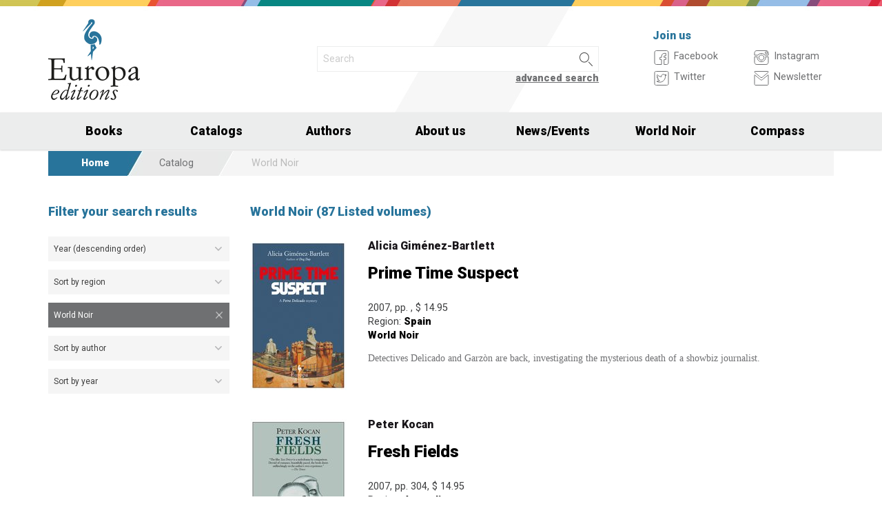

--- FILE ---
content_type: text/html; charset=UTF-8
request_url: https://www.europaeditions.com/catalogue/serie/3/p9
body_size: 8407
content:
<!DOCTYPE html>
<html class="no-js" lang="en">
<head>
  <meta charset="utf-8" />
  <meta name="viewport" content="width=device-width, initial-scale=1.0" />
  <title>World Noir</title>
      

  <!-- FAVICONS -->
  <link rel="apple-touch-icon-precomposed" sizes="144x144" href="/assets/img/favicon144.us.png">
  <link rel="apple-touch-icon-precomposed" sizes="114x114" href="/assets/img/favicon114.us.png">
  <link rel="apple-touch-icon-precomposed" sizes="72x72" href="/assets/img/favicon72.us.png">
  <link rel="apple-touch-icon-precomposed" href="/assets/img/favicon32.us.png">
  <link rel="icon" href="/assets/img/favicon.us.ico"/> 
  <link rel="icon" href="/assets/img/favicon.us.png" type="image/png"/> 

  <!-- FONTS -->
  <link href='https://fonts.googleapis.com/css?family=Roboto:400,400italic,900,900italic' rel='stylesheet' type='text/css'>
    <link rel="stylesheet" href="/assets/fontcustom/font/edizionieo.css" rel='stylesheet' type='text/css'>

  <!-- CSS -->
  <link rel="stylesheet" href="/assets/cache/compress.min.9b0f8e9c0099ce36b1cc54661b845e09.css">
 <link rel="stylesheet" href="/assets/font/font-awesome-4.4.0/css/font-awesome.min.css" type="text/css" media="all">

 <!-- COUNTRY SPECIFIC -->
  <link href="/assets/css/custom.us.css" rel='stylesheet' type='text/css'>
 
  <!-- JS -->
  <script src="/assets/cache/compress.min.61b2e1ad3dce6d55519f4137f13b8a52.js"></script>

  <!--[if IE 9 ]><link rel="stylesheet" type="text/css" href="/assets/css/ie.9.css" media="screen" /> <![endif]-->
  <!--[if IE 8 ]><link rel="stylesheet" type="text/css" href="/assets/css/ie.8.css" media="screen" /> <![endif]-->
  <!--[if IE ]><link rel="stylesheet" type="text/css" href="/assets/css/ie.0.css" media="screen" /><![endif]-->

  <!-- META -->
  <meta property="og:site_name" content="Europa Editions" />
<meta property="og:locale" content="en_US" />
<meta property="og:type" content="article" />
<meta property="og:url" content="http://www.europaeditions.com.cricchetto.frequenze.it/catalogue/serie/3/p9">

  <!-- STATS -->
  
		<!-- mhzst -->
		<script>
		  var _paq = window._paq = window._paq || [];
		  _paq.push(['disableCookies']);
		  _paq.push(['trackPageView']);
		  _paq.push(['enableLinkTracking']);
		  (function() {
		    var u="https://stats.frequenze.it/analytics/";
		    _paq.push(['setTrackerUrl', u+'matomo.php']);
		    _paq.push(['setSiteId', '47289623']);
		    var d=document, g=d.createElement('script'), s=d.getElementsByTagName('script')[0];
		    g.async=true; g.src=u+'matomo.js'; s.parentNode.insertBefore(g,s);
		  })();
		</script>
		<!-- /mhzst --></head><body><img src="/x1.jpg" srcset="/x2.jpg 2x" style="display:none" />
<div id="wrapper">
	<header class="hide-for-small-only">
        <div class="row medium-uncollapse">
            <div class="small-4 medium-4 columns">
                <div id="logo">
                    <!--<a href="/"><img width="160px" height="122px" src="/assets/img/transparent.gif"></a>-->
                    <div class="logo"><a href="/"><img src="/assets/img/logo_us.jpg" srcset="/assets/img/logo_us_2x.jpg 2x" /></a></div>
                </div>
            </div>
            <div class="small-8 medium-5 columns">
                <div id="search" class="row">
                    <div class="large-12 columns">
                      <div class="row collapse">
                        <div style="height:2.25rem" class="small-10 columns">
                          <form id="smart-query" method="get" action="/catalogue/query">
                          <input type="text" name="search[q]" placeholder="Search" value="" />
                          <input type="hidden" value="smart" name="search[field]" />
                          </form>
                        </div>
                        <div style="height:2.25rem" class="small-2 columns">
                          <a href="javascript:void(0)" onClick="$('#smart-query').submit();" class="button postfix"><img width="40px" height="40px" src="/assets/img/transparent.gif"/></a>
                        </div>
                        <div class="right link_search"><a href="/catalogue/search">advanced search</a></div>
                      </div><!--/.row-->
                    </div> <!--/.large-12-->                         
                </div><!--/#search-->      
            </div><!--/.medium-5-->               
            <div class="hide-for-small-only medium-3 columns">
                <div id="icons">
                    <h4 class="fg_main_color">Join us</h4>
                    <div class="row">
                    	<div class="medium-6 columns">
                            <div class="bp-button" style="" onClick="gotourl('https://www.facebook.com/EuropaEditionsNYC');">
                                <div class="bp-button-type-plain bp-button-type-plain-grey bp-button-icon-sx bp-button-label-sx">
                                    <i class=""><svg version="1.1" id="Layer_1" xmlns="http://www.w3.org/2000/svg" xmlns:xlink="http://www.w3.org/1999/xlink" x="0px" y="0px"
             width="26px" height="27px" viewBox="0 0 26 27" enable-background="new 0 0 26 27" xml:space="preserve">
        <path fill="#FFFFFF" stroke="currentColor" stroke-miterlimit="10" d="M20.5,3.514h-15c-1.375,0-2.5,1.125-2.5,2.5v15
            c0,1.375,1.125,2.5,2.5,2.5h7.586v-7.171h-2.395v-3.125h2.395v-1.564c0-2.412,1.782-4.303,4.056-4.303h2.208v3.527h-1.975
            c-0.518,0-0.669,0.297-0.669,0.707v1.633h2.644v3.125h-2.644v7.171H20.5c1.375,0,2.5-1.125,2.5-2.5v-15
            C23,4.639,21.875,3.514,20.5,3.514z"/>
        </svg></i><span class="show-for-large-up bp-button-label"> Facebook</span>
                                </div>
                           </div><!--button--> 
                           <div class="bp-button" style="" onClick="gotourl('https://twitter.com/europaeditions');">
                                <div class="bp-button-type-plain bp-button-type-plain-grey bp-button-icon-sx bp-button-label-sx">
                                    <i class=""><svg version="1.1" id="Layer_1" xmlns="http://www.w3.org/2000/svg" xmlns:xlink="http://www.w3.org/1999/xlink" x="0px" y="0px"
	 width="26px" height="27px" viewBox="0 0 26 27" enable-background="new 0 0 26 27" xml:space="preserve">
<g>
	<g>
		<path fill="#FFFFFF" stroke="currentColor" stroke-miterlimit="10" d="M20.5,3.5h-15C3.843,3.5,3,4.01,3,5.667v15.667
			C3,22.99,3.843,23.5,5.5,23.5h15c1.657,0,2.5-0.51,2.5-2.166V5.667C23,4.01,22.157,3.5,20.5,3.5z"/>
	</g>
	<g>
		<path fill="#FFFFFF" stroke="currentColor" stroke-miterlimit="10" d="M18.566,10.643c0.007,0.123,0.01,0.247,0.01,0.371
			c0,3.798-2.89,8.18-8.173,8.18c-1.623,0-3.132-0.475-4.403-1.292c0.226,0.027,0.454,0.039,0.687,0.039
			c1.346,0,2.583-0.459,3.565-1.229c-1.256-0.023-2.317-0.854-2.682-1.996c0.175,0.034,0.354,0.05,0.54,0.05
			c0.262,0,0.516-0.033,0.756-0.101c-1.312-0.264-2.305-1.427-2.305-2.819v-0.035c0.389,0.215,0.832,0.346,1.302,0.359
			c-0.77-0.516-1.277-1.395-1.277-2.393c0-0.527,0.143-1.02,0.39-1.445c1.415,1.739,3.532,2.882,5.92,3.004
			c-0.05-0.211-0.075-0.43-0.075-0.656c0-1.588,1.286-2.873,2.873-2.873c0.825,0,1.572,0.349,2.097,0.906
			c0.653-0.127,1.268-0.368,1.822-0.696c-0.214,0.671-0.668,1.235-1.262,1.59C18.932,9.537,19.485,9.383,20,9.154
			C19.615,9.73,19.129,10.237,18.566,10.643"/>
	</g>
</g>
</svg>
        </svg></i><span class="show-for-large-up bp-button-label"> Twitter</span>
                                </div>
                           </div><!--button--> 
                       </div><!--column-6--> 
                       <div class="medium-6 columns">
                            <div class="bp-button" style="" onClick="gotourl('https://instagram.com/europaeditions/');">
                                <div class="bp-button-type-plain bp-button-type-plain-grey bp-button-icon-sx bp-button-label-sx">
                                    <i class=""><svg version="1.1" id="Layer_1" xmlns="http://www.w3.org/2000/svg" xmlns:xlink="http://www.w3.org/1999/xlink" x="0px" y="0px"
	 width="26px" height="27px" viewBox="0 0 26 27" enable-background="new 0 0 26 27" xml:space="preserve">
<path fill="#FFFFFF" stroke="currentColor" stroke-miterlimit="10" d="M19.047,13.5c0,3.34-2.708,6.046-6.047,6.046
	c-3.34,0-6.047-2.706-6.047-6.046c0-0.397,0.04-0.786,0.113-1.163H3v8.038C3,22.101,4.398,23.5,6.125,23.5h13.75
	C21.6,23.5,23,22.101,23,20.375v-8.038h-4.066C19.007,12.714,19.047,13.103,19.047,13.5z M19.875,3.5H6.125
	C4.398,3.5,3,4.899,3,6.625v3.387h5.062C9.157,8.464,10.96,7.454,13,7.454c2.039,0,3.842,1.01,4.937,2.558H23V6.625
	C23,4.899,21.6,3.5,19.875,3.5z M21.402,7.36c0,0.308-0.25,0.559-0.558,0.559H19.17c-0.307,0-0.559-0.251-0.559-0.559V5.687
	c0-0.308,0.252-0.559,0.559-0.559h1.675c0.308,0,0.558,0.251,0.558,0.559V7.36z M16.721,13.5c0-2.056-1.666-3.721-3.721-3.721
	c-2.056,0-3.721,1.665-3.721,3.721s1.665,3.721,3.721,3.721C15.055,17.221,16.721,15.556,16.721,13.5z"/>
</svg>
        </svg></i><span class="show-for-large-up bp-button-label"> Instagram</span>
                                </div>
                           </div><!--button--> 
                           <div class="bp-button" style="" onClick="gotourl('/newsletter');">
                                <div class="bp-button-type-plain bp-button-type-plain-grey bp-button-icon-sx bp-button-label-sx">
                                    <i class=""><svg version="1.1" id="Layer_1" xmlns="http://www.w3.org/2000/svg" xmlns:xlink="http://www.w3.org/1999/xlink" x="0px" y="0px"
	 width="26px" height="27px" viewBox="0 0 26 27" enable-background="new 0 0 26 27" xml:space="preserve">
<g>
	<path fill="#FFFFFF" stroke="currentColor" stroke-miterlimit="10" d="M3.66,5.373c0.543,0.452,8.054,6.712,8.333,6.946
		c0.28,0.233,0.643,0.344,1.007,0.344c0.365,0,0.728-0.11,1.008-0.344c0.279-0.234,7.79-6.494,8.333-6.946
		C22.883,4.918,23.397,3.5,22.399,3.5H3.602C2.604,3.5,3.117,4.918,3.66,5.373z M22.57,8.821c-0.616,0.499-8.186,6.64-8.562,6.945
		C13.63,16.07,13.365,16.11,13,16.11c-0.364,0-0.629-0.04-1.007-0.345c-0.377-0.305-7.946-6.446-8.562-6.945
		C2.997,8.47,3,8.88,3,9.2c0,0.316,0,12.647,0,12.647C3,22.57,3.621,23.5,4.103,23.5h17.796C22.38,23.5,23,22.57,23,21.848
		c0,0,0-12.332,0-12.647C23,8.88,23.005,8.47,22.57,8.821z"/>
</g>
</svg>
        </svg></i><span class="show-for-large-up bp-button-label"> Newsletter</span>
                                </div>
                           </div><!--button--> 
                       </div><!--column-6--> 
                   </div><!--row--> 
                </div><!--#icons-->        	
            </div><!--/.medium-1-->
        </div><!--/row--> 
    </header>

<!-- STICKY AND MOBILE MENU -->
<div class="contain-to-grid sticky sticky-mobile">
  <nav class="top-bar" data-options="sticky_on: large" role="navigation" data-topbar>
    <ul class="title-area show-for-small-only"> 
         <li class="toggle-topbar menu-icon"><a href="/"><span><img src="/assets/img/logo-mobile-europa-editions.svg" style="height: 32px;"></span></a></li>  
         <li class="homepage-link" onclick="window.location = '/';"></li>
    </ul> 
    <section class="top-bar-section">
        <ul class="small-block-grid-1 medium-block-grid-6 large-block-grid-7">
                        <li class="has-dropdown"><a href="/catalogue/search">Books</a>
                <ul class="dropdown">
                  <li><a href="/catalogue/newest">Newest</a></li>
                  <li><a href="/catalogue/preview">Forthcoming</a></li>
                  <li><a href="/catalogue/ebook">Ebooks</a></li>
                  <li><a href="/catalogue/search#geotags">By Country</a></li>
                  <li><a href="/worldnoir">World Noir</a></li>
                  <li><a href="/compass">Europa Compass</a></li>
                </ul>
              </li>
              <li><a href="/catalogs">Catalogs</a></li>
              <li><a href="/authors/a-z">Authors</a></li>
              <!-- <li><a href="/catalogue/search">Countries</a></li> -->
              <li><a href="/about-us">About us</a></li>
              <li class="has-dropdown"><a href="javascript:void(0);">News/Events</a>
                <ul class="dropdown">
                <li><a href="/news">News</a></li>
                <li><a href="/events">Events</a></li>
                </ul>
              </li>
              <li><a href="/worldnoir">World Noir</a></li>
              <li class="hide-for-medium-only"><a href="/compass">Compass</a></li>
        </ul>
     </section>  
  </nav>
</div>
<div id="mobile-spacer" class="show-for-small-only"></div>

<div class="row">
<div class="medium-12 columns hide-for-small-only ">
<ul class="breadcrumbs">
<li class="first_child"><a href="/">Home</a></li>
<li class="second_child"><a href="/catalogue/search">Catalog</a></li>
<li class="last_child">World Noir</li>
</ul>
</div>
</div>
<div class="row"><aside class="small-12 medium-12 large-3 columns">
<section class="box hide-for-small-only"> 
    <h1 class="head_plain"> 
      <div class="title helper_color_fg">Filter your search results</div>     
    </h1> 
    <div class="body filter">
		<form id="o_query_form" action="/catalogue/query"><input type="hidden" name="o_search" value="[base64]"/><select name="o_order" id="o_order" onchange="$('#o_query_form').submit();">
<option value="score">-- Sort by --</option>
<option value="author_az">Author (A-Z)</option>
<option value="author_za">Author (Z-A)</option>
<option value="title_az">Title (A-Z)</option>
<option value="title_za">Title (Z-A)</option>
<option value="year_za" selected="selected">Year (descending order)</option>
<option value="year_az">Year (ascending order)</option>
</select>
<select name="o_filter_geotags" id="o_filter_geotags" onchange="$('#o_query_form').submit();">
<option value="">Sort by region</option>
<option value="2">Australia</option>
<option value="3">Austria</option>
<option value="18">Britain</option>
<option value="16">France</option>
<option value="14">Ireland</option>
<option value="19">Israel</option>
<option value="17">Italy</option>
<option value="40">Scotland</option>
<option value="32">South Africa</option>
<option value="30">Spain</option>
<option value="7">United States</option>
</select>
<div onclick="$('#o_filter_series').val('remove');$('#o_query_form').submit();" class="select_remove_filter">
World Noir
</div>
<input type="hidden" name="o_filter_series" id="o_filter_series" value="3"/>
<select name="o_filter_authors" id="o_filter_authors" onchange="$('#o_query_form').submit();">
<option value="">Sort by author</option>
<option value="185">Tim Baker</option>
<option value="237">Alex Beer</option>
<option value="217">Carlo Bonini</option>
<option value="226">Karin Brynard</option>
<option value="224">Michel Bussi</option>
<option value="4">Massimo Carlotto</option>
<option value="62">Giancarlo De Cataldo</option>
<option value="131">Maurizio de Giovanni</option>
<option value="80">Caryl F&#233;rey</option>
<option value="187">Joe Flanagan</option>
<option value="135">Philippe Georget</option>
<option value="14">Alicia Gim&#233;nez-Bartlett</option>
<option value="6">Jean-Claude Izzo</option>
<option value="35">Gene Kerrigan</option>
<option value="33">Peter Kocan</option>
<option value="138">Zane Lovitt</option>
<option value="151"> Mallock</option>
<option value="150">Marco Malvaldi</option>
<option value="266">Liam McIlvanney</option>
<option value="160">William McIlvanney</option>
<option value="221">Alan Parks</option>
<option value="174">Piergiorgio Pulixi</option>
<option value="306">Ian Rankin</option>
<option value="136">Patrizia Rinaldi</option>
<option value="88">Yishai Sarid</option>
<option value="134">Stav Sherez</option>
<option value="9">Benjamin Tammuz</option>
<option value="71">Marco Videtta</option>
<option value="168">Robert Wilson</option>
<option value="177">Tom Wright</option>
</select>
<select name="o_filter_year" id="o_filter_year" onchange="$('#o_query_form').submit();">
<option value="">Sort by year</option>
<option value="2024">2024</option>
<option value="2023">2023</option>
<option value="2022">2022</option>
<option value="2021">2021</option>
<option value="2020">2020</option>
<option value="2019">2019</option>
<option value="2018">2018</option>
<option value="2017">2017</option>
<option value="2016">2016</option>
<option value="2015">2015</option>
<option value="2014">2014</option>
<option value="2013">2013</option>
<option value="2011">2011</option>
<option value="2010">2010</option>
<option value="2009">2009</option>
<option value="2008">2008</option>
<option value="2007">2007</option>
<option value="2006">2006</option>
</select></form>    </div>
</section></aside><div class="small-12 medium-12 large-9 columns"><section class="box">
<h1 class="head_plain">
<div class="title">World Noir (87 Listed volumes)</div>
</h1>
<ul class="body book_lst"><li class="book_lst impressum">
<div class="row medium-uncollapse">
<div class="small-4 medium-3 columns">
<div class="cover"><a href="/book/9781933372310/prime-time-suspect"><img src="/spool/cover_9781933372310__id243_w140_t1443612228__1x.jpg" srcset="/spool/cover_9781933372310__id243_w280_t1443612228__1x.jpg 2x" alt="Cover: Prime Time Suspect - Alicia Giménez-Bartlett" /></a></div>
</div> 
<div class="small-8 medium-9 columns">   
<div class="impressum_data">
<h3>Alicia Gim&#233;nez-Bartlett</h3>
<h2><a href="/book/9781933372310/prime-time-suspect">Prime Time Suspect</a></h2>
<div class="data">2007, pp. , <span class="helper_book_price"><span class="price">$ 14.95</span></span>
<br/>
<span class="hidden-for-small-only">Region: </span><strong><a href="/catalogue/geotags/30">Spain</a></strong><br/>
<span class="hidden_en">Book collection: </span><strong><a href="/catalogue/serie/3">World Noir</a></strong><br/>
</div><!--data-->
<div class="text">Detectives Delicado and Garzòn are back, investigating the mysterious death of a showbiz journalist.</div>
</div><!--.impressum_data-->
</div><!--.columns-8-->
</div><!--.row-->
</li>
<li class="book_lst impressum">
<div class="row medium-uncollapse">
<div class="small-4 medium-3 columns">
<div class="cover"><a href="/book/9781933372297/fresh-fields"><img src="/spool/cover_9781933372297__id236_w140_t1443612224__1x.jpg" srcset="/spool/cover_9781933372297__id236_w280_t1443612224__1x.jpg 2x" alt="Cover: Fresh Fields - Peter Kocan" /></a></div>
</div> 
<div class="small-8 medium-9 columns">   
<div class="impressum_data">
<h3>Peter Kocan</h3>
<h2><a href="/book/9781933372297/fresh-fields">Fresh Fields</a></h2>
<div class="data">2007, pp. 304, <span class="helper_book_price"><span class="price">$ 14.95</span></span>
<br/>
<span class="hidden-for-small-only">Region: </span><strong><a href="/catalogue/geotags/2">Australia</a></strong><br/>
<span class="hidden_en">Book collection: </span><strong><a href="/catalogue/serie/3">World Noir</a></strong><br/>
</div><!--data-->
<div class="text">A challenging coming-of-age story about a solitary young man living on the margins of Australian society.</div>
</div><!--.impressum_data-->
</div><!--.columns-8-->
</div><!--.row-->
</li>
<li class="book_lst impressum">
<div class="row medium-uncollapse">
<div class="small-4 medium-3 columns">
<div class="cover"><a href="/book/9781933372259/the-fugitive"><img src="/spool/cover_9781933372259__id204_w140_t1443612207__1x.jpg" srcset="/spool/cover_9781933372259__id204_w280_t1443612207__1x.jpg 2x" alt="Cover: The Fugitive - Massimo Carlotto" /></a></div>
</div> 
<div class="small-8 medium-9 columns">   
<div class="impressum_data">
<h3>Massimo Carlotto</h3>
<h2><a href="/book/9781933372259/the-fugitive">The Fugitive</a></h2>
<div class="data">2007, pp. , <span class="helper_book_price"><span class="price">$ 14.95</span></span>
<br/>
<span class="hidden-for-small-only">Region: </span><strong><a href="/catalogue/geotags/17">Italy</a></strong><br/>
<span class="hidden_en">Book collection: </span><strong><a href="/catalogue/serie/3">World Noir</a></strong><br/>
</div><!--data-->
<div class="text">One man on the run from a corrupt judicial system and a phony murder charge.</div>
</div><!--.impressum_data-->
</div><!--.columns-8-->
</div><!--.row-->
</li>
<li class="book_lst impressum">
<div class="row medium-uncollapse">
<div class="small-4 medium-3 columns">
<div class="cover"><a href="/book/9781933372266/the-midnight-choir"><img src="/spool/cover_9781933372266__id216_w140_t1443612214__1x.jpg" srcset="/spool/cover_9781933372266__id216_w280_t1443612214__1x.jpg 2x" alt="Cover: The Midnight Choir - Gene Kerrigan" /></a></div>
</div> 
<div class="small-8 medium-9 columns">   
<div class="impressum_data">
<h3>Gene Kerrigan</h3>
<h2><a href="/book/9781933372266/the-midnight-choir">The Midnight Choir</a></h2>
<div class="data">2007, pp. , <span class="helper_book_price"><span class="price">$ 14.95</span></span>
<br/>
<span class="hidden-for-small-only">Region: </span><strong><a href="/catalogue/geotags/14">Ireland</a></strong><br/>
<span class="hidden_en">Book collection: </span><strong><a href="/catalogue/serie/3">World Noir</a></strong><br/>
</div><!--data-->
<div class="text">A powerful, beautifully composed novel of crimes and penalties in contemporary Ireland.</div>
</div><!--.impressum_data-->
</div><!--.columns-8-->
</div><!--.row-->
</li>
<li class="book_lst impressum">
<div class="row medium-uncollapse">
<div class="small-4 medium-3 columns">
<div class="cover"><a href="/book/9781933372181/death-s-dark-abyss"><img src="/spool/cover_9781933372181__id171_w140_t1443612189__1x.jpg" srcset="/spool/cover_9781933372181__id171_w280_t1443612189__1x.jpg 2x" alt="Cover: Death's Dark Abyss - Massimo Carlotto" /></a></div>
</div> 
<div class="small-8 medium-9 columns">   
<div class="impressum_data">
<h3>Massimo Carlotto</h3>
<h2><a href="/book/9781933372181/death-s-dark-abyss">Death's Dark Abyss</a></h2>
<div class="data">2006, pp. 192, <span class="helper_book_price"><span class="price">$ 14.95</span></span>
<br/>
<span class="hidden-for-small-only">Region: </span><strong><a href="/catalogue/geotags/17">Italy</a></strong><br/>
<span class="hidden_en">Book collection: </span><strong><a href="/catalogue/serie/3">World Noir</a></strong><br/>
</div><!--data-->
<div class="text">Massimo Carlotto’s new novel tells the story of two men and the savage crime that binds them.</div>
</div><!--.impressum_data-->
</div><!--.columns-8-->
</div><!--.row-->
</li>
<li class="book_lst impressum">
<div class="row medium-uncollapse">
<div class="small-4 medium-3 columns">
<div class="cover"><a href="/book/9781933372143/dog-day"><img src="/spool/cover_9781933372143__id105_w140_t1443612154__1x.jpg" srcset="/spool/cover_9781933372143__id105_w280_t1443612154__1x.jpg 2x" alt="Cover: Dog Day - Alicia Giménez-Bartlett" /></a></div>
</div> 
<div class="small-8 medium-9 columns">   
<div class="impressum_data">
<h3>Alicia Gim&#233;nez-Bartlett</h3>
<h2><a href="/book/9781933372143/dog-day">Dog Day</a></h2>
<div class="data">2006, pp. 284, <span class="helper_book_price"><span class="price">$ 14.95</span></span>
<br/>
<span class="hidden-for-small-only">Region: </span><strong><a href="/catalogue/geotags/30">Spain</a></strong><br/>
<span class="hidden_en">Book collection: </span><strong><a href="/catalogue/serie/3">World Noir</a></strong><br/>
</div><!--data-->
<div class="text">The murder of a tramp whose only friend is a mongrel dog named "Freaky" leads detective Delicado to the dangerous world of fight dogs.</div>
</div><!--.impressum_data-->
</div><!--.columns-8-->
</div><!--.row-->
</li>
<li class="book_lst impressum">
<div class="row medium-uncollapse">
<div class="small-4 medium-3 columns">
<div class="cover"><a href="/book/9781933372051/the-goodbye-kiss"><img src="/spool/cover_9781933372051__id280_w140_t1443612248__1x.jpg" srcset="/spool/cover_9781933372051__id280_w280_t1443612248__1x.jpg 2x" alt="Cover: The Goodbye Kiss - Massimo Carlotto" /></a></div>
</div> 
<div class="small-8 medium-9 columns">   
<div class="impressum_data">
<h3>Massimo Carlotto</h3>
<h2><a href="/book/9781933372051/the-goodbye-kiss">The Goodbye Kiss</a></h2>
<div class="data">2006, pp. 192, <span class="helper_book_price"><span class="price">$ 14.95</span></span>
<br/>
<span class="hidden-for-small-only">Region: </span><strong><a href="/catalogue/geotags/17">Italy</a></strong><br/>
<span class="hidden_en">Book collection: </span><strong><a href="/catalogue/serie/3">World Noir</a></strong><br/>
</div><!--data-->
<div class="text">After years on the run, he's back and willing to do anything to claw his way into respectable society.</div>
</div><!--.impressum_data-->
</div><!--.columns-8-->
</div><!--.row-->
</li><div class="pagination-centered"> <ul class="pagination"> <li class="arrow"><a href="/catalogue/serie/3/p8">&laquo;</a></li> <li><a href="/catalogue/serie/3/p1">1</a></li>
<li><a>...</a></li>
<li><a href="/catalogue/serie/3/p5">5</a></li>
<li><a href="/catalogue/serie/3/p6">6</a></li>
<li><a href="/catalogue/serie/3/p7">7</a></li>
<li><a href="/catalogue/serie/3/p8">8</a></li>
<li class="current"><a href="/catalogue/serie/3/p9">9</a></li> </ul> </div></ul>
</section></div></div><div class="push"></div>
</div><!--#wrapper-->
<footer>
	<div class="row">
    	<div class="small-12 medium-6 large-3 columns">
        	<h3>Find us in Italy and The UK</h3>
             <div><a target="_blank" href="http://www.edizionieo.it/"><img src="/assets/img/logo_it_footer.png" srcset="/assets/img/logo_it_footer_2x.png 2x" /></a></div>
             <div><a target="_blank" href="http://www.europaeditions.co.uk/"><img src="/assets/img/logo_uk_footer.png" srcset="/assets/img/logo_uk_footer_2x.png 2x" /></a></div>
        </div>
        <div class="hide-for-small-only medium-6 large-3 columns">
        	<h3>Our books</h3>
             <ul>
                <li><a href="/about-us">About us</a></li>
             	<li><a href="/contact-us">Contact us</a></li>
                <li><a href="/authors/a-z">Our authors</a></li>
                                <li><a href="/catalogue/newest">Latest titles</a></li>
                             </ul>
        </div>
        <div class="small-12 medium-6 large-3 columns">	
        	<h3>Follow us</h3>          
            <form id="mailchimp-subscription-form" action="//europaeditions.us7.list-manage.com/subscribe/post?u=4945534e36a1c862a83936bca&amp;id=60f7ff639d" method="post">
                 <div class="row collapse">
                    <div class="small-10 columns">
                      <input type="email" autocapitalize="off" autocorrect="off" name="EMAIL" id="mce-EMAIL" placeholder="Join our newsletter">
                    </div>
                    <div class="small-2 columns">
                      <a href="javascript:void(0)" style="padding: 0;"  class="button postfix" onclick="document.getElementById('mailchimp-subscription-form').submit();"><i style="font-size:1.5rem" class="icon-pepi_arrow_dx"></i></a>
                    </div>       
                 </div><!--/.row collapse-->
             </form>
             <p>
             <a title="Seguici su Facebook" href="https://www.facebook.com/EuropaEditionsNYC"><i style="font-size:1.6rem" class="icon-facebook"></i></a> 
             <a title="Seguici su Twitter" href="https://twitter.com/europaeditions"><i style="font-size:1.6rem" class="icon-twitter02"></i></a>	
             <a title="Seguici su Instagram" href="https://instagram.com/europaeditions/"><i style="font-size:1.5rem" class="icon-instagram"></i></a>	
             </p>
        </div><!--/.colums-->
           	 
        <div class="small-6 medium-6 large-3 columns"></div>
    </div><!--/.row-->
    <div class="row">
    	<div class="small-12 columns">
        	<p class="text credits">
                &copy; Europa Editions 27 Union Square West, Suite 302 New York, N.Y. 10003 | 
                <a href="mailto:&#105;&#110;&#102;&#111;&#64;&#101;&#117;&#114;&#111;&#112;&#97;&#101;&#100;&#105;&#116;&#105;&#111;&#110;&#115;&#46;&#99;&#111;&#109;">&#105;&#110;&#102;&#111;&#64;&#101;&#117;&#114;&#111;&#112;&#97;&#101;&#100;&#105;&#116;&#105;&#111;&#110;&#115;&#46;&#99;&#111;&#109;</a> | 
                <a href="/privacy" title="Privacy policy">privacy</a> |
                <a href="/cookie" title="Cookie policy">cookie</a> |
                <a href="https://www.frequenze.it">credits</a>
            </p>
        </div><!--/.colums-->
    </div><!--/.row-->
</footer>
<style type="text/css">
#slidebox 
{
    display: none;
    position: fixed;
    bottom: 0;
    right: 0;
    width: 100%;
    max-width: 480px;
    height: auto;
    background-color: #fecf5d;
    z-index: 10000;
    box-sizing: border-box;
}
#slidebox section {
    padding:3rem;
    position: relative;
}
#slidebox section > * {
    margin-bottom: 1.3rem;
}
#slidebox section div.close {
    position: absolute;
    top:0; right:0;
    width:1.5rem;
    height: 1.5rem;
    background-color: black;
    color:white;
    font-size: 1rem;
    line-height: 1.5rem;
    font-weight: bold;
    text-align: center;
    padding: 0;
    cursor: pointer;
    margin-bottom: 0;
}
#slidebox section h3 {
    line-height: 1.75rem;
    margin-bottom: 0.5rem;
}
#slidebox form input {
    background-color: transparent;
    border-color:#000;
    border-right: none;
      color:#000;
      box-sizing: border-box;
    margin-bottom: 0;
}
#slidebox form input::placeholder {
    color:#444;
}
#slidebox form input::-webkit-input-placeholder { /* WebKit, Blink, Edge */
     color:#444;
}
#slidebox form input::-moz-placeholder { /* Mozilla Firefox 4 to 18 */
    color:#444;
   opacity:  1;
}
#slidebox form input::-moz-placeholder { /* Mozilla Firefox 19+ */
    color:#444;
   opacity:  1;
}
#slidebox form input::-ms-input-placeholder { /* Internet Explorer 10-11 */
    color:#444;
}
#slidebox form input::-ms-input-placeholder { /* Microsoft Edge */
    color:#444;
}

#slidebox form a {
    background-color: transparent;
    border-left: none;
    border-color:#000;
    box-sizing: border-box;
    margin-bottom: 0;
}
#slidebox form a i {
    color:#000;
    font-size:1.5rem
}
#slidebox .tinytext {
    font-size: 0.8rem;
    font-weight: bold;
    margin-bottom: 0;
}
@media only screen and (max-width: 40rem) {
    #slidebox 
    {
        width: 100%;
        max-width: 100%;
    }
    #slidebox section 
    {
        padding:2rem;
    }    
}
</style>
<div id="slidebox">
    <section>
    <h3>Join Our Newsletter and receive a FREE eBook!</h3>
    <p>Stay updated on Europa’s forthcoming releases, author tours and major news.</p>
    <form id="slidebox-mailchimp-subscription-form" action="//europaeditions.us7.list-manage.com/subscribe/post?u=4945534e36a1c862a83936bca&amp;id=60f7ff639d" method="post">
         <div class="row collapse">
            <div class="small-10 columns">
              <input type="email" autocapitalize="off" autocorrect="off" name="EMAIL" placeholder="Your e-mail address">
            </div>
            <div class="small-2 columns">
              <a href="javascript:void(0)" class="button postfix" style="padding: 0" onclick="document.getElementById('slidebox-mailchimp-subscription-form').submit();"><i class="icon-pepi_arrow_dx"></i></a>
            </div>       
         </div><!--/.row collapse-->
     </form>
    <p class="tinytext"><a href="/newsletter">Are you a bookseller? Click here!</a></p>
    <p class="tinytext"><a href="/newsletter">Are you a librarian? Click here!</a></p>
    <div id="slidebox-close" class="close">X</div>
    </section>
</div>
<script type="text/javascript">
var slidebox_nowdate = Math.round(new Date().getTime()/1000);
var slidebox_lastseen = localStorage.getItem('slidebox_lastseen') || 0;
//console.log([slidebox_nowdate,slidebox_lastseen,(slidebox_nowdate-slidebox_lastseen)]);
if(slidebox_nowdate-slidebox_lastseen < 3600){
    var slidebox = 1;
}else{
    var slidebox = 0;
}
window.addEventListener('load', function() {
    $('#slidebox-close').on('click',function(){
        $('#slidebox').slideUp();
        localStorage.setItem('slidebox_lastseen',slidebox_nowdate); // dismiss volontario per 1h
    });
    $(window).scroll(function(){
        if(slidebox == 0){
            $('#slidebox').slideDown(400);
            //console.log('Slidebox is fired!');
            slidebox = 1;
            //localStorage.setItem('slidebox_lastseen',slidebox_nowdate); // dismiss automatico per 1h 
        }
    });
});
</script>
<script>$(document).foundation();</script>
</body>
</html>
